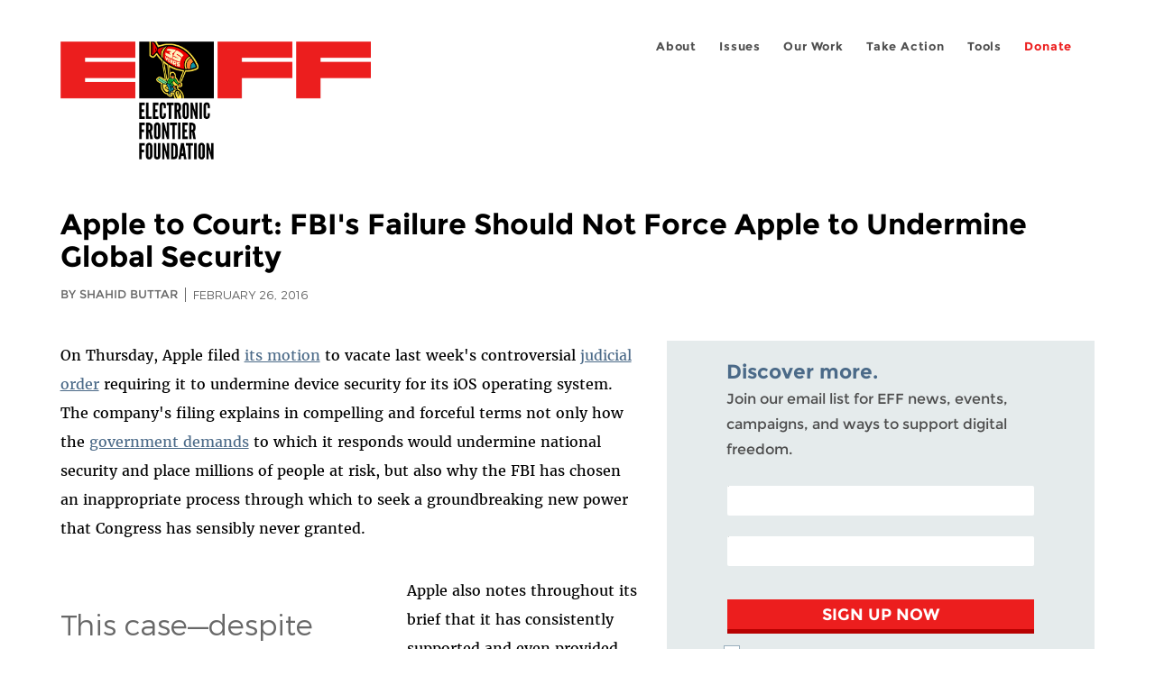

--- FILE ---
content_type: text/html; charset=utf-8
request_url: https://www.eff.org/deeplinks/2016/02/apple-court-dont-let-fbi-failure-undermine-global-security
body_size: 13521
content:
<!DOCTYPE html>
  <!--[if IEMobile 7]><html class="no-js ie iem7" lang="en" dir="ltr"><![endif]-->
  <!--[if lte IE 6]><html class="no-js ie lt-ie9 lt-ie8 lt-ie7" lang="en" dir="ltr"><![endif]-->
  <!--[if (IE 7)&(!IEMobile)]><html class="no-js ie lt-ie9 lt-ie8" lang="en" dir="ltr"><![endif]-->
  <!--[if IE 8]><html class="no-js ie lt-ie9" lang="en" dir="ltr"><![endif]-->
  <!--[if (gte IE 9)|(gt IEMobile 7)]><html class="no-js ie" lang="en" dir="ltr" prefix="fb: http://ogp.me/ns/fb# og: http://ogp.me/ns#"><![endif]-->
  <!--[if !IE]><!--><html class="no-js" lang="en" dir="ltr" prefix="fb: http://ogp.me/ns/fb# og: http://ogp.me/ns#"><!--<![endif]-->
<head>
  <meta charset="utf-8" />
<meta name="author" content="Shahid Buttar" />
<link href="https://www.eff.org/deeplinks/2016/02/apple-court-dont-let-fbi-failure-undermine-global-security" rel="alternate" hreflang="en" />
<link rel="shortcut icon" href="https://www.eff.org/sites/all/themes/frontier/favicon.ico" type="image/vnd.microsoft.icon" />
<link rel="profile" href="http://www.w3.org/1999/xhtml/vocab" />
<meta name="HandheldFriendly" content="true" />
<meta name="MobileOptimized" content="width" />
<meta http-equiv="cleartype" content="on" />
<link rel="apple-touch-icon-precomposed" href="https://www.eff.org/sites/all/themes/phoenix/apple-touch-icon-precomposed-114x114.png" sizes="114x114" />
<link rel="apple-touch-icon" href="https://www.eff.org/sites/all/themes/phoenix/apple-touch-icon.png" />
<link rel="apple-touch-icon-precomposed" href="https://www.eff.org/sites/all/themes/phoenix/apple-touch-icon-precomposed.png" />
<meta name="description" content="On Thursday, Apple filed its motion to vacate last week&#039;s controversial judicial order requiring it to undermine device security for its iOS operating system. The company&#039;s filing explains in compelling and forceful terms not only how the government demands to which it responds would undermine..." />
<meta name="viewport" content="width=device-width" />
<link rel="canonical" href="https://www.eff.org/deeplinks/2016/02/apple-court-dont-let-fbi-failure-undermine-global-security" />
<meta name="generator" content="Drupal 7 (http://drupal.org)" />
<link rel="shortlink" href="https://www.eff.org/node/90570" />
<meta property="og:site_name" content="Electronic Frontier Foundation" />
<meta property="og:type" content="article" />
<meta property="og:title" content="Apple to Court: FBI&#039;s Failure Should Not Force Apple to Undermine Global Security" />
<meta property="og:url" content="https://www.eff.org/deeplinks/2016/02/apple-court-dont-let-fbi-failure-undermine-global-security" />
<meta property="og:description" content="On Thursday, Apple filed its motion to vacate last week&#039;s controversial judicial order requiring it to undermine device security for its iOS operating system. The company&#039;s filing explains in compelling and forceful terms not only how the government demands to which it responds would undermine..." />
<meta property="og:updated_time" content="2017-06-14T07:05:43-07:00" />
<meta property="og:image" content="https://www.eff.org/files/issues/icon-2019-privacy.png" />
<meta property="og:image:url" content="https://www.eff.org/files/issues/icon-2019-privacy.png" />
<meta property="og:image:secure_url" content="https://www.eff.org/files/issues/icon-2019-privacy.png" />
<meta property="og:image:type" content="image/png" />
<meta property="og:image:width" content="1200" />
<meta name="twitter:card" content="summary_large_image" />
<meta property="og:image:height" content="600" />
<meta name="twitter:site" content="@eff" />
<meta name="twitter:title" content="Apple to Court: FBI&#039;s Failure Should Not Force Apple to Undermine" />
<meta name="twitter:description" content="On Thursday, Apple filed its motion to vacate last week&#039;s controversial judicial order requiring it to undermine device security for its iOS operating system. The company&#039;s filing explains in" />
<meta name="twitter:image" content="https://www.eff.org/files/issues/icon-2019-privacy.png" />
<meta name="twitter:image:width" content="1200" />
<meta name="twitter:image:height" content="600" />
<meta property="article:publisher" content="https://www.facebook.com/eff" />
<meta property="article:published_time" content="2016-02-26T06:45:54-08:00" />
<meta property="article:modified_time" content="2017-06-14T07:05:43-07:00" />
<meta itemprop="name" content="Apple to Court: FBI&#039;s Failure Should Not Force Apple to Undermine Global Security" />
<link rel="publisher" href="https://www.eff.org/" />
<meta itemprop="description" content="On Thursday, Apple filed its motion to vacate last week&#039;s controversial judicial order requiring it to undermine device security for its iOS operating system. The company&#039;s filing explains in compelling and forceful terms not only how the government demands to which it responds would undermine..." />
<meta itemprop="image" content="https://www.eff.org/files/issues/icon-2019-privacy.png" />
  <title>Apple to Court: FBI's Failure Should Not Force Apple to Undermine Global Security | Electronic Frontier Foundation</title>
  <link type="text/css" rel="stylesheet" href="https://www.eff.org/files/css/css_ys5BgHL2TNyP6_lBf6AQ-QeeC9qTVIuIwGCz7AJJrJA.css" media="all" />
<link type="text/css" rel="stylesheet" href="https://www.eff.org/files/css/css_V3McJKq84FPXUFuViKaKZOcc8gTSkV2_ZXfIfELkuN4.css" media="all" />
<link type="text/css" rel="stylesheet" href="https://www.eff.org/files/css/css_kfXT8fL-c5E_QEO-LhU1d_l-l9go4nrJP9_oScaLr1Y.css" media="all" />
  <script>/**
 * @licstart The following is the entire license notice for the JavaScript
 * code in this page.
 *
 * Copyright (C) 2026  Electronic Frontier Foundation.
 *
 * The JavaScript code in this page is free software: you can redistribute
 * it and/or modify it under the terms of the GNU General Public License
 * (GNU GPL) as published by the Free Software Foundation, either version 3
 * of the License, or (at your option) any later version.  The code is
 * distributed WITHOUT ANY WARRANTY; without even the implied warranty of
 * MERCHANTABILITY or FITNESS FOR A PARTICULAR PURPOSE.  See the GNU GPL
 * for more details.
 *
 * As additional permission under GNU GPL version 3 section 7, you may
 * distribute non-source (e.g., minimized or compacted) forms of that code
 * without the copy of the GNU GPL normally required by section 4, provided
 * you include this license notice and a URL through which recipients can
 * access the Corresponding Source.
 *
 * @licend The above is the entire license notice for the JavaScript code
 * in this page.
 */
</script>
<script src="https://www.eff.org/files/js/js_qd8BaywA4mj4edyGLb52Px4-BwFqScI7dgPymNmaueA.js"></script>
<script src="https://www.eff.org/files/js/js_x2A4oj9_rCj5CWR_dGMHrobZW14ZVI9ruZKCDG7yyfM.js"></script>
<script src="https://www.eff.org/files/js/js_JnnBhcU_450W0hhr3R7PfHUC5xfoYmomQmnxDctMkS0.js"></script>
<script src="https://www.eff.org/files/js/js_g7t6BFiX3T9qjjMlQee69jfHL0muKHZPePq_j6OMDUA.js"></script>
<script src="https://www.eff.org/files/js/js_md9Q2Jg7iRdKo7Pq1Q7w1ueSSXHtr0mwNXdcBC7uaHU.js"></script>
<script>jQuery.extend(Drupal.settings, {"basePath":"\/","pathPrefix":"","setHasJsCookie":0,"lightbox2":{"rtl":"0","file_path":"\/(\\w\\w\/)public:\/","default_image":"\/sites\/all\/modules\/contrib\/lightbox2\/images\/brokenimage.jpg","border_size":10,"font_color":"000","box_color":"fff","top_position":"","overlay_opacity":"0.8","overlay_color":"000","disable_close_click":1,"resize_sequence":0,"resize_speed":10,"fade_in_speed":300,"slide_down_speed":10,"use_alt_layout":1,"disable_resize":0,"disable_zoom":1,"force_show_nav":0,"show_caption":1,"loop_items":1,"node_link_text":"","node_link_target":0,"image_count":"","video_count":"","page_count":"","lite_press_x_close":"press \u003Ca href=\u0022#\u0022 onclick=\u0022hideLightbox(); return FALSE;\u0022\u003E\u003Ckbd\u003Ex\u003C\/kbd\u003E\u003C\/a\u003E to close","download_link_text":"","enable_login":false,"enable_contact":false,"keys_close":"c x 27","keys_previous":"p 37","keys_next":"n 39","keys_zoom":"z","keys_play_pause":"32","display_image_size":"original","image_node_sizes":"()","trigger_lightbox_classes":"","trigger_lightbox_group_classes":"","trigger_slideshow_classes":"","trigger_lightframe_classes":"","trigger_lightframe_group_classes":"","custom_class_handler":0,"custom_trigger_classes":"","disable_for_gallery_lists":true,"disable_for_acidfree_gallery_lists":true,"enable_acidfree_videos":true,"slideshow_interval":5000,"slideshow_automatic_start":true,"slideshow_automatic_exit":true,"show_play_pause":true,"pause_on_next_click":false,"pause_on_previous_click":true,"loop_slides":false,"iframe_width":600,"iframe_height":400,"iframe_border":1,"enable_video":0,"useragent":"Mozilla\/5.0 (Macintosh; Intel Mac OS X 10_15_7) AppleWebKit\/537.36 (KHTML, like Gecko) Chrome\/131.0.0.0 Safari\/537.36; ClaudeBot\/1.0; +claudebot@anthropic.com)"},"responsive_menus":[{"selectors":"#header-sls-menu","container":"body","trigger_txt":"\u003Cspan class=\u0022mean-burger\u0022 \/\u003E\u003Cspan class=\u0022mean-burger\u0022 \/\u003E\u003Cspan class=\u0022mean-burger\u0022 \/\u003E","close_txt":"X","close_size":"18px","position":"right","media_size":"480","show_children":"1","expand_children":"0","expand_txt":"+","contract_txt":"-","remove_attrs":"1","responsive_menus_style":"mean_menu"}],"urlIsAjaxTrusted":{"\/search\/site":true},"piwikNoscript":{"image":"\u003Cimg style=\u0022position: absolute\u0022 src=\u0022https:\/\/anon-stats.eff.org\/js\/?idsite=1\u0026amp;rec=1\u0026amp;url=https%3A\/\/www.eff.org\/deeplinks\/2016\/02\/apple-court-dont-let-fbi-failure-undermine-global-security\u0026amp;action_name=\u0026amp;urlref=\u0026amp;dimension2=blog\u0026amp;dimension3=90570\u0026amp;cvar=%7B%221%22%3A%5B%22author%22%2C%22650%22%5D%7D\u0022 width=\u00220\u0022 height=\u00220\u0022 alt=\u0022\u0022 \/\u003E"}});</script>
</head>
<body class="html not-front not-logged-in page-node page-node- page-node-90570 node-type-blog long-read-share-links  i18n-en section-deeplinks no-secondary-nav right-sidebar">
  <a href="#main-content" class="element-invisible element-focusable">Skip to main content</a>
    
<div id="mobile-nav" class="navigation">
  <div>
    <div class="panel-pane pane-main-nav-menu">
            <ul class="menu"><li class=""><a href="/about">About</a><ul class="menu"><li class="first leaf"><a href="/about/contact">Contact</a></li>
<li class="leaf"><a href="/press/contact">Press</a></li>
<li class="leaf"><a href="/about/staff" title="Details and contact information for the EFF&#039;s staff">People</a></li>
<li class="leaf"><a href="/about/opportunities">Opportunities</a></li>
<li class="last leaf"><a href="/35" title="">EFF&#039;s 35th Anniversary</a></li>
</ul></li>
<li class=""><a href="/work">Issues</a><ul class="menu"><li class="first leaf"><a href="/issues/free-speech">Free Speech</a></li>
<li class="leaf"><a href="/issues/privacy">Privacy</a></li>
<li class="leaf"><a href="/issues/innovation">Creativity and Innovation</a></li>
<li class="leaf"><a href="/issues/transparency">Transparency</a></li>
<li class="leaf"><a href="/issues/international">International</a></li>
<li class="last leaf"><a href="/issues/security">Security</a></li>
</ul></li>
<li class=""><a href="/updates">Our Work</a><ul class="menu"><li class="first leaf"><a href="/deeplinks">Deeplinks Blog</a></li>
<li class="leaf"><a href="/updates?type=press_release">Press Releases</a></li>
<li class="leaf"><a href="https://www.eff.org/events/list?type=event&amp;type=event" title="">Events</a></li>
<li class="leaf"><a href="/pages/legal-cases" title="">Legal Cases</a></li>
<li class="leaf"><a href="/updates?type=whitepaper">Whitepapers</a></li>
<li class="leaf"><a href="https://www.eff.org/how-to-fix-the-internet-podcast" title="">Podcast</a></li>
<li class="last leaf"><a href="https://www.eff.org/about/annual-reports-and-financials" title="">Annual Reports</a></li>
</ul></li>
<li class=""><a href="https://act.eff.org/">Take Action</a><ul class="menu"><li class="first leaf"><a href="https://act.eff.org/">Action Center</a></li>
<li class="leaf"><a href="https://efa.eff.org" title="">Electronic Frontier Alliance</a></li>
<li class="last leaf"><a href="/about/opportunities/volunteer">Volunteer</a></li>
</ul></li>
<li class=""><a href="/pages/tools">Tools</a><ul class="menu"><li class="first leaf"><a href="https://www.eff.org/pages/privacy-badger" title="">Privacy Badger</a></li>
<li class="leaf"><a href="https://www.eff.org/pages/surveillance-self-defense" title="">Surveillance Self-Defense</a></li>
<li class="leaf"><a href="https://www.eff.org/pages/certbot" title="">Certbot</a></li>
<li class="leaf"><a href="https://www.eff.org/pages/atlas-surveillance" title="">Atlas of Surveillance</a></li>
<li class="leaf"><a href="https://www.eff.org/pages/cover-your-tracks" title="">Cover Your Tracks</a></li>
<li class="leaf"><a href="https://sls.eff.org/" title="">Street Level Surveillance</a></li>
<li class="last leaf"><a href="/pages/apkeep" title="">apkeep</a></li>
</ul></li>
<li class=""><a href="https://supporters.eff.org/donate/join-eff-today" title="Donate to EFF">Donate</a><ul class="menu"><li class="first leaf"><a href="https://supporters.eff.org/donate/join-eff-today">Donate to EFF</a></li>
<li class="leaf"><a href="/givingsociety" title="">Giving Societies</a></li>
<li class="leaf"><a href="https://shop.eff.org">Shop</a></li>
<li class="leaf"><a href="https://www.eff.org/thanks#organizational_members" title="">Sponsorships</a></li>
<li class="leaf"><a href="https://www.eff.org/pages/other-ways-give-and-donor-support" title="">Other Ways to Give</a></li>
<li class="last leaf"><a href="/pages/membership-faq" title="Frequently Asked Questions and other information about EFF Memberships.">Membership FAQ</a></li>
</ul></li>
<li class=""><a href="https://supporters.eff.org/donate/site-m--h" title="Donate to EFF">Donate</a><ul class="menu"><li class="first leaf"><a href="https://supporters.eff.org/donate/site-m--h">Donate to EFF</a></li>
<li class="leaf"><a href="https://shop.eff.org" title="">Shop</a></li>
<li class="last leaf"><a href="https://www.eff.org/pages/other-ways-give-and-donor-support" title="">Other Ways to Give</a></li>
</ul></li>
</ul>    </div>
  </div>
  <hr/>
  <div id="mobile-signup">
    Email updates on news, actions,<br/>
    and events in your area.
  </div>
  <div id="mobile-signup-button">
    <a  href="https://eff.org/signup">Join EFF Lists</a>
  </div>
  <div id="mobile-footer-bottom">
    <div class="panel-pane pane-block pane-menu-menu-footer-bottom">
            <ul class="menu"><li class="first leaf"><a href="/copyright">Copyright (CC BY)</a></li>
<li class="leaf"><a href="/pages/trademark-and-brand-usage-policy" title="Trademark and Brand Usage Policy">Trademark</a></li>
<li class="leaf"><a href="/policy">Privacy Policy</a></li>
<li class="last leaf"><a href="/thanks">Thanks</a></li>
</ul>    </div>
  </div>
</div>

<div id="masthead-mobile-wrapper">
  <div id="masthead-mobile">
    <div class="branding">
      <div class="panel-pane pane-page-site-name">
            <a href="/">Electronic Frontier Foundation</a>    </div>
    </div>

    <div class="hamburger"></div>

    <div class="donate">
      <a href="https://supporters.eff.org/donate/site-m--m">Donate</a>
    </div>
  </div>
</div>

<div id="site_banner">
  </div>

<header id="header">
  <div id="page">
    <div id="masthead-wrapper">
      <div id="masthead">
        <div class="branding">
          <div class="panel-pane pane-page-site-name">
            <a href="/">Electronic Frontier Foundation</a>    </div>
        </div>
        <div id="main-menu-nav" class="navigation">
          <div>
            <div class="panel-pane pane-main-nav-menu">
            <ul class="menu"><li class=""><a href="/about">About</a><ul class="menu"><li class="first leaf"><a href="/about/contact">Contact</a></li>
<li class="leaf"><a href="/press/contact">Press</a></li>
<li class="leaf"><a href="/about/staff" title="Details and contact information for the EFF&#039;s staff">People</a></li>
<li class="leaf"><a href="/about/opportunities">Opportunities</a></li>
<li class="last leaf"><a href="/35" title="">EFF&#039;s 35th Anniversary</a></li>
</ul></li>
<li class=""><a href="/work">Issues</a><ul class="menu"><li class="first leaf"><a href="/issues/free-speech">Free Speech</a></li>
<li class="leaf"><a href="/issues/privacy">Privacy</a></li>
<li class="leaf"><a href="/issues/innovation">Creativity and Innovation</a></li>
<li class="leaf"><a href="/issues/transparency">Transparency</a></li>
<li class="leaf"><a href="/issues/international">International</a></li>
<li class="last leaf"><a href="/issues/security">Security</a></li>
</ul></li>
<li class=""><a href="/updates">Our Work</a><ul class="menu"><li class="first leaf"><a href="/deeplinks">Deeplinks Blog</a></li>
<li class="leaf"><a href="/updates?type=press_release">Press Releases</a></li>
<li class="leaf"><a href="https://www.eff.org/events/list?type=event&amp;type=event" title="">Events</a></li>
<li class="leaf"><a href="/pages/legal-cases" title="">Legal Cases</a></li>
<li class="leaf"><a href="/updates?type=whitepaper">Whitepapers</a></li>
<li class="leaf"><a href="https://www.eff.org/how-to-fix-the-internet-podcast" title="">Podcast</a></li>
<li class="last leaf"><a href="https://www.eff.org/about/annual-reports-and-financials" title="">Annual Reports</a></li>
</ul></li>
<li class=""><a href="https://act.eff.org/">Take Action</a><ul class="menu"><li class="first leaf"><a href="https://act.eff.org/">Action Center</a></li>
<li class="leaf"><a href="https://efa.eff.org" title="">Electronic Frontier Alliance</a></li>
<li class="last leaf"><a href="/about/opportunities/volunteer">Volunteer</a></li>
</ul></li>
<li class=""><a href="/pages/tools">Tools</a><ul class="menu"><li class="first leaf"><a href="https://www.eff.org/pages/privacy-badger" title="">Privacy Badger</a></li>
<li class="leaf"><a href="https://www.eff.org/pages/surveillance-self-defense" title="">Surveillance Self-Defense</a></li>
<li class="leaf"><a href="https://www.eff.org/pages/certbot" title="">Certbot</a></li>
<li class="leaf"><a href="https://www.eff.org/pages/atlas-surveillance" title="">Atlas of Surveillance</a></li>
<li class="leaf"><a href="https://www.eff.org/pages/cover-your-tracks" title="">Cover Your Tracks</a></li>
<li class="leaf"><a href="https://sls.eff.org/" title="">Street Level Surveillance</a></li>
<li class="last leaf"><a href="/pages/apkeep" title="">apkeep</a></li>
</ul></li>
<li class=""><a href="https://supporters.eff.org/donate/join-eff-today" title="Donate to EFF">Donate</a><ul class="menu"><li class="first leaf"><a href="https://supporters.eff.org/donate/join-eff-today">Donate to EFF</a></li>
<li class="leaf"><a href="/givingsociety" title="">Giving Societies</a></li>
<li class="leaf"><a href="https://shop.eff.org">Shop</a></li>
<li class="leaf"><a href="https://www.eff.org/thanks#organizational_members" title="">Sponsorships</a></li>
<li class="leaf"><a href="https://www.eff.org/pages/other-ways-give-and-donor-support" title="">Other Ways to Give</a></li>
<li class="last leaf"><a href="/pages/membership-faq" title="Frequently Asked Questions and other information about EFF Memberships.">Membership FAQ</a></li>
</ul></li>
<li class=""><a href="https://supporters.eff.org/donate/site-m--h" title="Donate to EFF">Donate</a><ul class="menu"><li class="first leaf"><a href="https://supporters.eff.org/donate/site-m--h">Donate to EFF</a></li>
<li class="leaf"><a href="https://shop.eff.org" title="">Shop</a></li>
<li class="last leaf"><a href="https://www.eff.org/pages/other-ways-give-and-donor-support" title="">Other Ways to Give</a></li>
</ul></li>
</ul>    </div>
          </div>
          <div id="search-box">
                      </div>
        </div>
      </div>
    </div>
  </div>
</header>

<noscript>
  <div class="primary-nav-nojs">
  </div>
</noscript>

<!-- See if there's anything above the banner -->
  <div class="above-banner">
    <div class="panel-pane pane-page-title">
            <h1>Apple to Court: FBI&#039;s Failure Should Not Force Apple to Undermine Global Security</h1>
    </div>
<div class="panel-pane pane-eff-content-type">
            DEEPLINKS BLOG    </div>
<div class="panel-pane pane-eff-author">
            <div class="byline">By Shahid Buttar</div><div class="date">February 26, 2016</div>    </div>
  </div>

<!-- See if there's anything in the banner -->
  <div class="banner-wrapper">
    <div class="panel-pane pane-banner">
            <div></div>    </div>
  </div>

  <div id="main-content">
    <div id="breadcrumb">
          </div>

          <div class="main-column">
            <div class="panel-pane pane-page-title">
            <h1>Apple to Court: FBI&#039;s Failure Should Not Force Apple to Undermine Global Security</h1>
    </div>
<div class="panel-pane pane-page-content">
            
<div class="long-read">
    <div class="onecol column content-wrapper">
      <div class="panel-pane pane-eff-share-blog mobile">
            <div class="share-links">
  <strong>Share It</strong>
  
  <a class="share-mastodon" href="https://mastodonshare.com/?text&url=https://www.eff.org/deeplinks/2016/02/apple-court-dont-let-fbi-failure-undermine-global-security" target="_blank" ><span class="element-invisible">Share on Mastodon</span><i></i></a>
  <a class="share-twitter" href="https://twitter.com/intent/tweet?text=Apple%20to%20Court%3A%20FBI%27s%20Failure%20Should%20Not%20Force%20Apple%20to%20Undermine%20Global%20Security&amp;url=https%3A//www.eff.org/deeplinks/2016/02/apple-court-dont-let-fbi-failure-undermine-global-security&amp;via=eff&amp;related=eff" target="_blank" title="Share on Twitter"><span class="element-invisible">Share on Twitter</span><i></i></a>
  <a class="share-facebook" href="https://www.facebook.com/share.php?u=https%3A//www.eff.org/deeplinks/2016/02/apple-court-dont-let-fbi-failure-undermine-global-security&amp;title=Apple%20to%20Court%3A%20FBI%27s%20Failure%20Should%20Not%20Force%20Apple%20to%20Undermine%20Global%20Security" target="_blank" title="Share on Facebook"><span class="element-invisible">Share on Facebook</span><i></i></a>
  <a class="share-clipboard disabled" href="https://www.eff.org/deeplinks/2016/02/apple-court-dont-let-fbi-failure-undermine-global-security" title="Copy to clipboard"><span class="element-invisible">Copy link</span><i></i></a>
  <div style="clear: both"></div>
</div>    </div>
    </div>

    <div class="onecol column content-banner">
          </div>

    <div class="onecol column content-wrapper">
      <div class="column main-content">
        <div class="panel-pane pane-entity-view pane-node">
            <article role="article" class="node node--blog node--promoted node--full node--blog--full">
  
  
  <div class="node__content">
    <div class="eff-translation-links"></div><div class="field field--name-body field--type-text-with-summary field--label-hidden"><div class="field__items"><div class="field__item even"><p>On Thursday, Apple filed <a href="https://cryptome.org/2016/02/usg-apple-016.pdf">its motion</a> to vacate last week's controversial <a href="https://www.documentcloud.org/documents/2714001-SB-Shooter-Order-Compelling-Apple-Asst-iPhone.html">judicial order</a> requiring it to undermine device security for its iOS operating system. The company's filing explains in compelling and forceful terms not only how the <a href="https://www.eff.org/deeplinks/2016/02/apple-americans-and-security-vs-fbi">government demands</a> to which it responds would undermine national security and place millions of people at risk, but also why the FBI has chosen an inappropriate process through which to seek a groundbreaking new power that Congress has sensibly never granted.&#13;</p>
<p class="pull-quote">This case—despite government assurances to the contrary—would set a precedent and open a floodgate to similar orders.</p>
<p>Apple also notes throughout its brief that it has consistently supported and even provided resources to assist the FBI's investigation. According to the brief, the company would have provided alternative ways to reach the data on the phone at issue had the FBI not <a href="https://www.washingtonpost.com/world/national-security/fbi-asked-san-bernardino-to-reset-the-password-for-shooters-phone-backup/2016/02/20/21fe9684-d800-11e5-be55-2cc3c1e4b76b_story.html">botched the investigation</a> first by instructing local officials to reset the phone’s iCloud password.&#13;</p>
<p>Several themes recur throughout Apple's motion.&#13;</p>
<p>The first is that this case—despite government assurances to the contrary—would set a precedent and <a href="https://www.eff.org/deeplinks/2016/02/apple-americans-and-security-vs-fbi">open a floodgate</a> to similar orders. Apple notes that state and local officials in multiple cities have <a href="http://www.newsweek.com/apple-encryption-crime-428565">already contradicted</a> FBI assurances by publicly declaring their interest in leveraging the potential precedent this investigation would establish to crack hundreds of phones used in alleged crimes unrelated to terrorism.&#13;</p>
<p>Another recurring principle is that encryption keeps us safe, whereas forcing device manufacturers to introduce vulnerabilities undermines security for everyone. While we have often disagreed with him in the past, former NSA and CIA Director <a href="http://www.cbsnews.com/news/michael-hayden-former-director-fbi-nsa-fbi-apple-san-bernardino-2016-race-new-book/">Michael Hayden was right</a> when he said earlier this week that:&#13;</p>
<blockquote><p>[M]y judgment in this particular case is that universal backdoors—although it may facilitate American law enforcement for very good purposes—on balance, on balance, actually are an overall negative for American security, not just for American privacy.</p>
</blockquote>
<p>Apple is far from alone in recognizing the value of encryption in protecting security, privacy, and by extension, freedom of expression for people whose speech might otherwise be chilled. Last year, the UN’s Special Rapporteur for freedom of expression released <a href="https://firstlook.org/theintercept/2015/05/28/u-n-report-asserts-encryption-human-right-digital-age/">a report</a> recommending that states embrace strong encryption and refrain from seeking to mandate backdoors, <a href="https://theintercept.com/2015/05/28/united-nations-encryption-anonymity-surveillance/">explaining</a> that:&#13;</p>
<blockquote><p>[D]iscussions of encryption and anonymity have all too often focused only on their potential use for criminal purposes in times of terrorism. But emergency situations do not relieve States of the obligation to ensure respect for international human rights law….&#13;</p>
<p>States should not restrict encryption and anonymity, which facilitate and often enable the rights to freedom of opinion and expression…. States should avoid all measures that weaken the security that individuals may enjoy online, such as backdoors, weak encryption standards and key escrows.</p>
</blockquote>
<p>Apple also argues that neither the All Writs Act nor other laws, including the Communications Assistance for Law Enforcement Act ("CALEA"), authorize the government to require companies like Apple to engineer new decryption tools. In fact, Congress intentionally stopped short of conveying such authority when legislating CALEA, and the government has declined to seek reforms to expand it since then.&#13;</p>
<p>Finally, the FBI's role in this controversy is worth noting. It downplayed the significant <a href="https://www.eff.org/deeplinks/2016/02/technical-perspective-apple-iphone-case">implications of its demands</a> and has made disingenuous statements about the one-off nature of this case. Director Comey has said repeatedly that he welcomes <a href="https://www.eff.org/deeplinks/2014/10/eff-response-fbi-director-comeys-speech-encryption">a public debate</a> about encryption, but meanwhile the FBI effectively sought to circumvent the legislative process through an <em>ex parte</em> judicial order that would authorize dangerous and unprecedented powers.&#13;</p>
<p>We’re excited to see the American people <a href="http://www.reuters.com/article/us-apple-encryption-poll-idUSKCN0VX159">increasingly supporting</a> privacy and security in the face of the government’s dangerous demands, and we’re glad so many everyday users recognize their interests in this debate.&#13;</p>
<p>Many have <a href="https://www.eff.org/deeplinks/2016/02/bay-area-rallies-against-fbi-threats-privacy-and-security">taken action</a> to support privacy and security and expressed gratitude for Apple’s choice to defend those principles in its resistance to the FBI’s short-sighted power grab. &#13;</p>
<p>Continuing media attention to this controversy will focus observers, including legislators, on these issues. During this window of widespread interest, engagement by their constituents can play a crucial role in helping them better understand the technology in question and the values at stake.</p>

</div></div></div>  </div>

          </article>
    </div>
<div class="panel-pane pane-entity-field pane-node-field-issue">
          <h2 class="pane-title">Related Issues</h2>
        <div class="field field--name-field-issue field--type-taxonomy-term-reference field--label-hidden"><div class="field__items"><div class="field__item even"><a href="/issues/privacy">Privacy</a></div><div class="field__item odd"><a href="/encrypt-the-web">Encrypting the Web</a></div><div class="field__item even"><a href="/issues/security">Security</a></div><div class="field__item odd"><a href="/issues/government-hacking-digital-security">Government Hacking and Subversion of Digital Security</a></div></div></div>    </div>
<div class="panel-pane pane-entity-field pane-node-field-related-cases">
          <h2 class="pane-title">Related Cases</h2>
        <div class="field field--name-field-related-cases field--type-node-reference field--label-hidden"><div class="field__items"><div class="field__item even"><a href="/cases/apple-challenges-fbi-all-writs-act-order">Apple Challenges FBI: All Writs Act Order (CA)</a></div></div></div>    </div>
<div class="panel-pane pane-eff-share-blog mobile">
            <div class="share-links">
  <strong>Share It</strong>
  
  <a class="share-mastodon" href="https://mastodonshare.com/?text&url=https://www.eff.org/deeplinks/2016/02/apple-court-dont-let-fbi-failure-undermine-global-security" target="_blank" ><span class="element-invisible">Share on Mastodon</span><i></i></a>
  <a class="share-twitter" href="https://twitter.com/intent/tweet?text=Apple%20to%20Court%3A%20FBI%27s%20Failure%20Should%20Not%20Force%20Apple%20to%20Undermine%20Global%20Security&amp;url=https%3A//www.eff.org/deeplinks/2016/02/apple-court-dont-let-fbi-failure-undermine-global-security&amp;via=eff&amp;related=eff" target="_blank" title="Share on Twitter"><span class="element-invisible">Share on Twitter</span><i></i></a>
  <a class="share-facebook" href="https://www.facebook.com/share.php?u=https%3A//www.eff.org/deeplinks/2016/02/apple-court-dont-let-fbi-failure-undermine-global-security&amp;title=Apple%20to%20Court%3A%20FBI%27s%20Failure%20Should%20Not%20Force%20Apple%20to%20Undermine%20Global%20Security" target="_blank" title="Share on Facebook"><span class="element-invisible">Share on Facebook</span><i></i></a>
  <a class="share-clipboard disabled" href="https://www.eff.org/deeplinks/2016/02/apple-court-dont-let-fbi-failure-undermine-global-security" title="Copy to clipboard"><span class="element-invisible">Copy link</span><i></i></a>
  <div style="clear: both"></div>
</div>    </div>
<div class="panel-pane pane-custom pane-1">
            <div data-form-id="6e937ff0-816d-f011-bec2-00224804004a" data-form-api-url="https://public-usa.mkt.dynamics.com/api/v1.0/orgs/94400758-7964-ef11-a66d-6045bd003934/landingpageforms" data-cached-form-url="https://assets-usa.mkt.dynamics.com/94400758-7964-ef11-a66d-6045bd003934/digitalassets/forms/6e937ff0-816d-f011-bec2-00224804004a"></div>
        <script src="https://cxppusa1formui01cdnsa01-endpoint.azureedge.net/usa/FormLoader/FormLoader.bundle.js"></script>

    </div>
<div class="panel-pane pane-views-panes pane-blog-related-content-panel-pane-1">
          <h2 class="pane-title">Related Updates</h2>
        <div class="view view-blog-related-content view-id-blog_related_content view-display-id-panel_pane_1 teaser-feed view-dom-id-1d1e9e14c8b0e27bd155c212434aa8da">
        
  
  
      <div class="view-content">
        <div class="views-row views-row-1 views-row-odd views-row-first">
    <article role="article" class="node node--blog node--promoted node-teaser node--teaser node--blog--teaser">
      <header>
      <div class="field field--name-field-banner-graphic field--type-image field--label-hidden"><div class="field__items"><div class="field__item even"><div class="teaser-thumbnail"><a href="/deeplinks/2026/01/report-ice-using-palantir-tool-feeds-medicaid-data"><img src="https://www.eff.org/files/styles/teaser/public/banner_library/surveillance-og-2.png?itok=_V3iL90-" width="500" height="250" alt="A cityscape with surveillance" /></a></div></div></div></div><div class="node-content-type-byline blog"><a href="/updates?type=blog">Deeplinks Blog</a>
<span class="node-author"> by <a href="/about/staff/josh-richman-0">Josh Richman</a></span>
<span class="node-date"> | January 15, 2026</span>
</div>              <h3 class="node__title"><a href="/deeplinks/2026/01/report-ice-using-palantir-tool-feeds-medicaid-data" rel="bookmark">Report: ICE Using Palantir Tool That Feeds On Medicaid Data </a></h3>
            
    </header>
  
  
  <div class="node__content">
    <div class="eff-translation-links"></div><div class="field field--name-body field--type-text-with-summary field--label-hidden"><div class="field__items"><div class="field__item even">ICE is using a Palantir tool that uses Medicaid and other government data to stalk people for arrest. This is exactly the kind of data privacy abuse that EFF has been warning about.</div></div></div>  </div>

          </article>
  </div>
  <div class="views-row views-row-2 views-row-even">
    <article role="article" class="node node--blog node--promoted node-teaser node--teaser node--blog--teaser">
      <header>
      <div class="field field--name-field-banner-graphic field--type-image field--label-hidden"><div class="field__items"><div class="field__item even"><div class="teaser-thumbnail"><a href="/deeplinks/2025/12/effs-investigations-expose-flock-safetys-surveillance-abuses-2025-review"><img src="https://www.eff.org/files/styles/teaser/public/banner_library/yearinreview_1200x600px_banner_2025.jpg?itok=1K-kqXYa" width="500" height="250" alt="Bullhorn with &quot;2025 Year in Review&quot; coming out of it in bold letters" /></a></div></div></div></div><div class="node-content-type-byline blog"><a href="/updates?type=blog">Deeplinks Blog</a>
<span class="node-author"> by <a href="/about/staff/sarah-hamid">Sarah Hamid</a></span>
<span class="node-date"> | December 30, 2025</span>
</div>              <h3 class="node__title"><a href="/deeplinks/2025/12/effs-investigations-expose-flock-safetys-surveillance-abuses-2025-review" rel="bookmark">EFF&#039;s Investigations Expose Flock Safety&#039;s Surveillance Abuses: 2025 in Review</a></h3>
            
    </header>
  
  
  <div class="node__content">
    <div class="eff-translation-links"></div><div class="field field--name-body field--type-text-with-summary field--label-hidden"><div class="field__items"><div class="field__item even"><p>Throughout 2025, EFF conducted groundbreaking investigations into Flock Safety's <a href="https://sls.eff.org/technologies/automated-license-plate-readers-alprs">automated license plate reader (ALPR) network</a>, revealing a system designed to enable mass surveillance and susceptible to grave abuses. Our research sparked state and federal investigations, drove landmark litigation, and exposed dangerous expansion into always-listening voice detection technology. We documented...</p></div></div></div>  </div>

          </article>
  </div>
  <div class="views-row views-row-3 views-row-odd">
    <article role="article" class="node node--blog node--promoted node-teaser node--teaser node--blog--teaser">
      <header>
      <div class="field field--name-field-banner-graphic field--type-image field--label-hidden"><div class="field__items"><div class="field__item even"><div class="teaser-thumbnail"><a href="/deeplinks/2025/12/effector-audio-speaks-our-rights-2025-year-review"><img src="https://www.eff.org/files/styles/teaser/public/banner_library/yearinreview_1200x600px_banner_2025.jpg?itok=1K-kqXYa" width="500" height="250" alt="Bullhorn with &quot;2025 Year in Review&quot; coming out of it in bold letters" /></a></div></div></div></div><div class="node-content-type-byline blog"><a href="/updates?type=blog">Deeplinks Blog</a>
<span class="node-author"> by <a href="/about/staff/hudson-hongo">Hudson Hongo</a></span>
<span class="node-date"> | December 28, 2025</span>
</div>              <h3 class="node__title"><a href="/deeplinks/2025/12/effector-audio-speaks-our-rights-2025-year-review" rel="bookmark">EFFector Audio Speaks Up for Our Rights: 2025 Year in Review</a></h3>
            
    </header>
  
  
  <div class="node__content">
    <div class="eff-translation-links"></div><div class="field field--name-body field--type-text-with-summary field--label-hidden"><div class="field__items"><div class="field__item even">EFFector's audio companion features exclusive interviews where EFF's lawyers, activists, and technologists dig deeper into the biggest stories in privacy, free speech, and innovation. Here are some of the best interviews from EFFector Audio in 2025.</div></div></div>  </div>

          </article>
  </div>
  <div class="views-row views-row-4 views-row-even">
    <article role="article" class="node node--blog node--promoted node-teaser node--teaser node--blog--teaser">
      <header>
      <div class="field field--name-field-banner-graphic field--type-image field--label-hidden"><div class="field__items"><div class="field__item even"><div class="teaser-thumbnail"><a href="/deeplinks/2025/12/procurement-power-when-cities-realized-they-can-just-say-no-2025-review"><img src="https://www.eff.org/files/styles/teaser/public/banner_library/yearinreview_1200x600px_banner_2025.jpg?itok=1K-kqXYa" width="500" height="250" alt="Bullhorn with &quot;2025 Year in Review&quot; coming out of it in bold letters" /></a></div></div></div></div><div class="node-content-type-byline blog"><a href="/updates?type=blog">Deeplinks Blog</a>
<span class="node-author"> by <a href="/about/staff/sarah-hamid">Sarah Hamid</a></span>
<span class="node-date"> | December 28, 2025</span>
</div>              <h3 class="node__title"><a href="/deeplinks/2025/12/procurement-power-when-cities-realized-they-can-just-say-no-2025-review" rel="bookmark">Procurement Power—When Cities Realized They Can Just Say No: 2025 in Review</a></h3>
            
    </header>
  
  
  <div class="node__content">
    <div class="eff-translation-links"></div><div class="field field--name-body field--type-text-with-summary field--label-hidden"><div class="field__items"><div class="field__item even"><p>In 2025, elected officials across the country began treating surveillance technology purchases differently: not as inevitable administrative procurements handled by police departments, but as political decisions subject to council oversight and constituent pressure. This shift proved to be the most effective anti-surveillance strategy of the year.Since February, at least 23...</p></div></div></div>  </div>

          </article>
  </div>
  <div class="views-row views-row-5 views-row-odd">
    <article role="article" class="node node--blog node--promoted node-teaser node--teaser node--blog--teaser">
      <header>
      <div class="field field--name-field-banner-graphic field--type-image field--label-hidden"><div class="field__items"><div class="field__item even"><div class="teaser-thumbnail"><a href="/deeplinks/2025/12/local-communities-are-winning-against-alpr-surveillance-heres-how-2025-review"><img src="https://www.eff.org/files/styles/teaser/public/banner_library/yearinreview_1200x600px_banner_2025.jpg?itok=1K-kqXYa" width="500" height="250" alt="Bullhorn with &quot;2025 Year in Review&quot; coming out of it in bold letters" /></a></div></div></div></div><div class="node-content-type-byline blog"><a href="/updates?type=blog">Deeplinks Blog</a>
<span class="node-author"> by <a href="/about/staff/sarah-hamid">Sarah Hamid</a></span>
<span class="node-date"> | December 27, 2025</span>
</div>              <h3 class="node__title"><a href="/deeplinks/2025/12/local-communities-are-winning-against-alpr-surveillance-heres-how-2025-review" rel="bookmark">Local Communities Are Winning Against ALPR Surveillance—Here’s How: 2025 in Review</a></h3>
            
    </header>
  
  
  <div class="node__content">
    <div class="eff-translation-links"></div><div class="field field--name-body field--type-text-with-summary field--label-hidden"><div class="field__items"><div class="field__item even"><p>Across ideologically diverse communities, 2025 campaigns against automated license plate reader (ALPR) surveillance kept winning. From <a href="https://www.eff.org/deeplinks/2025/06/victory-austin-organizers-cancel-citys-flock-alpr-contract">Austin, Texas</a> to <a href="https://www.boston.com/news/local-news/2025/12/11/cambridge-ends-contract-for-license-plate-cameras-after-breach-of-trust/">Cambridge, Massachusetts</a> to <a href="https://www.opb.org/article/2025/12/06/eugene-springfield-end-flock-cameras/">Eugene, Oregon</a>, successful campaigns combined three practical elements: a motivated political champion on city council, organized grassroots pressure from affected communities, and technical assistance at...</p></div></div></div>  </div>

          </article>
  </div>
  <div class="views-row views-row-6 views-row-even">
    <article role="article" class="node node--blog node--promoted node--sticky node-teaser node--teaser node--blog--teaser">
      <header>
      <div class="field field--name-field-banner-graphic field--type-image field--label-hidden"><div class="field__items"><div class="field__item even"><div class="teaser-thumbnail"><a href="/deeplinks/2025/12/states-take-tough-tech-policy-battles-2025-review"><img src="https://www.eff.org/files/styles/teaser/public/banner_library/yearinreview_1200x600px_banner_2025.jpg?itok=1K-kqXYa" width="500" height="250" alt="Bullhorn with &quot;2025 Year in Review&quot; coming out of it in bold letters" /></a></div></div></div></div><div class="node-content-type-byline blog"><a href="/updates?type=blog">Deeplinks Blog</a>
<span class="node-author"> by <a href="/about/staff/hayley-tsukayama">Hayley Tsukayama</a>, <a href="/about/staff/rindala-alajaji">Rindala Alajaji</a></span>
<span class="node-date"> | December 26, 2025</span>
</div>              <h3 class="node__title"><a href="/deeplinks/2025/12/states-take-tough-tech-policy-battles-2025-review" rel="bookmark">States Take On Tough Tech Policy Battles: 2025 in Review</a></h3>
            
    </header>
  
  
  <div class="node__content">
    <div class="eff-translation-links"></div><div class="field field--name-body field--type-text-with-summary field--label-hidden"><div class="field__items"><div class="field__item even"><p>State legislatures—from <a href="https://www.eff.org/deeplinks/2025/06/right-repair-law-washington-state">Olympia, WA</a>, to <a href="https://www.eff.org/deeplinks/2025/03/hawaii-takes-stand-privacy-hcr-144hr-138-calls-investigation-crisis-pregnancy">Honolulu, HI</a>, to <a href="https://www.eff.org/deeplinks/2025/04/floridas-anti-encryption-bill-wrecking-ball-privacy-theres-still-time-stop-it">Tallahassee, FL</a>, and everywhere in between—kept EFF’s state legislative team busy throughout 2025.We saw some great wins and steps forward this year. Washington became the <a href="https://www.eff.org/deeplinks/2025/06/right-repair-law-washington-state">eighth state</a> to enshrine the right to repair. Several states <a href="https://www.eff.org/deeplinks/2025/04/privacy-map-how-states-are-fighting-location-surveillance">stepped up</a>...</p></div></div></div>  </div>

          </article>
  </div>
  <div class="views-row views-row-7 views-row-odd">
    <article role="article" class="node node--blog node--promoted node-teaser node--teaser node--blog--teaser">
      <header>
      <div class="field field--name-field-banner-graphic field--type-image field--label-hidden"><div class="field__items"><div class="field__item even"><div class="teaser-thumbnail"><a href="/deeplinks/2025/12/age-verification-threats-across-globe-2025-review"><img src="https://www.eff.org/files/styles/teaser/public/banner_library/yearinreview_1200x600px_banner_2025.jpg?itok=1K-kqXYa" width="500" height="250" alt="Bullhorn with &quot;2025 Year in Review&quot; coming out of it in bold letters" /></a></div></div></div></div><div class="node-content-type-byline blog"><a href="/updates?type=blog">Deeplinks Blog</a>
<span class="node-author"> by <a href="/about/staff/paige-collings">Paige Collings</a>, <a href="/about/staff/alexis-hancock">Alexis Hancock</a>, <a href="/about/staff/christoph-schmon">Christoph Schmon</a></span>
<span class="node-date"> | December 25, 2025</span>
</div>              <h3 class="node__title"><a href="/deeplinks/2025/12/age-verification-threats-across-globe-2025-review" rel="bookmark">Age Verification Threats Across the Globe: 2025 in Review</a></h3>
            
    </header>
  
  
  <div class="node__content">
    <div class="eff-translation-links"></div><div class="field field--name-body field--type-text-with-summary field--label-hidden"><div class="field__items"><div class="field__item even">Age verification mandates won't magically keep young people safer online, but that has not stopped governments around the world spending 2025 implementing or attempting to introduce legislation requiring all online users to verify their ages before accessing the digital space.</div></div></div>  </div>

          </article>
  </div>
  <div class="views-row views-row-8 views-row-even">
    <article role="article" class="node node--blog node--promoted node-teaser node--teaser node--blog--teaser">
      <header>
      <div class="field field--name-field-banner-graphic field--type-image field--label-hidden"><div class="field__items"><div class="field__item even"><div class="teaser-thumbnail"><a href="/deeplinks/2025/12/ai-police-reports-year-review"><img src="https://www.eff.org/files/styles/teaser/public/banner_library/yearinreview_1200x600px_banner_2025.jpg?itok=1K-kqXYa" width="500" height="250" alt="Bullhorn with &quot;2025 Year in Review&quot; coming out of it in bold letters" /></a></div></div></div></div><div class="node-content-type-byline blog"><a href="/updates?type=blog">Deeplinks Blog</a>
<span class="node-author"> by <a href="/about/staff/dr-matthew-guariglia-0">Matthew Guariglia</a></span>
<span class="node-date"> | December 23, 2025</span>
</div>              <h3 class="node__title"><a href="/deeplinks/2025/12/ai-police-reports-year-review" rel="bookmark">AI Police Reports: Year In Review </a></h3>
            
    </header>
  
  
  <div class="node__content">
    <div class="eff-translation-links"></div><div class="field field--name-body field--type-text-with-summary field--label-hidden"><div class="field__items"><div class="field__item even"><p>In 2024, EFF wrote our initial blog about <a href="https://www.eff.org/deeplinks/2024/05/what-can-go-wrong-when-police-use-ai-write-reports">what could go wrong when police let AI write police reports</a>. Since then, the technology has proliferated at a disturbing rate. Why? The most popular generative AI tool for writing police reports is Axon’s Draft One, and Axon also happens to...</p></div></div></div>  </div>

          </article>
  </div>
  <div class="views-row views-row-9 views-row-odd">
    <article role="article" class="node node--blog node--promoted node-teaser node--teaser node--blog--teaser">
      <header>
      <div class="field field--name-field-banner-graphic field--type-image field--label-hidden"><div class="field__items"><div class="field__item even"><div class="teaser-thumbnail"><a href="/deeplinks/2025/12/breachies-2025-worst-weirdest-most-impactful-data-breaches-year"><img src="https://www.eff.org/files/styles/teaser/public/banner_library/2026_breachies-banner.png?itok=KxO3mIt9" width="500" height="250" alt="Pixel text &quot;The Breachies&quot; on a teal background, with a pool of light color leaking from the letters" /></a></div></div></div></div><div class="node-content-type-byline blog"><a href="/updates?type=blog">Deeplinks Blog</a>
<span class="node-author"> by <a href="/about/staff/thorin-klosowski-0">Thorin Klosowski</a>, <a href="/about/staff/william-budington">Bill Budington</a>, <a href="/about/staff/rindala-alajaji">Rindala Alajaji</a>, <a href="/about/staff/christian-romero-0">Christian Romero</a>, <a href="/about/staff/lena-cohen">Lena Cohen</a>, <a href="/about/staff/hayley-tsukayama">Hayley Tsukayama</a>, <a href="/about/staff/cooper-quintin">Cooper Quintin</a></span>
<span class="node-date"> | December 17, 2025</span>
</div>              <h3 class="node__title"><a href="/deeplinks/2025/12/breachies-2025-worst-weirdest-most-impactful-data-breaches-year" rel="bookmark">The Breachies 2025: The Worst, Weirdest, Most Impactful Data Breaches of the Year</a></h3>
            
    </header>
  
  
  <div class="node__content">
    <div class="eff-translation-links"></div><div class="field field--name-body field--type-text-with-summary field--label-hidden"><div class="field__items"><div class="field__item even">Another year has come and gone, and with it, thousands of data breaches that affect millions of people. The question these days is less, Is my information in a data breach this year? and more How many data breaches had my information in them this year?</div></div></div>  </div>

          </article>
  </div>
  <div class="views-row views-row-10 views-row-even views-row-last">
    <article role="article" class="node node--blog node--promoted node-teaser node--teaser node--blog--teaser">
      <header>
      <div class="field field--name-field-banner-graphic field--type-image field--label-hidden"><div class="field__items"><div class="field__item even"><div class="teaser-thumbnail" style="background: blue green"><a href="/deeplinks/2025/12/eff-open-rights-group-big-brother-watch-and-index-censorship-call-uk-government"><img src="https://www.eff.org/files/styles/teaser/public/banner_library/age_verification-cell_phone-access_denied.png?itok=WSCnR5iv" width="500" height="250" alt="A blue hand holding a cellphone showing a verification screen and ACCESS DENIED in the background" title="age verification-access denied-cell phone" /></a></div></div></div></div><div class="node-content-type-byline blog"><a href="/updates?type=blog">Deeplinks Blog</a>
<span class="node-author"> by <a href="/about/staff/paige-collings">Paige Collings</a></span>
<span class="node-date"> | December 15, 2025</span>
</div>              <h3 class="node__title"><a href="/deeplinks/2025/12/eff-open-rights-group-big-brother-watch-and-index-censorship-call-uk-government" rel="bookmark">EFF, Open Rights Group, Big Brother Watch, and Index on Censorship Call on UK Government to Reform or Repeal Online Safety Act</a></h3>
            
    </header>
  
  
  <div class="node__content">
    <div class="eff-translation-links"></div><div class="field field--name-body field--type-text-with-summary field--label-hidden"><div class="field__items"><div class="field__item even">Ahead of today's Parliamentary petition debate on the Online Safety Act, EFF joined Open Rights Group, Big Brother Watch, and Index on Censorship in sending a briefing to UK politicians urging them to listen to their constituents and repeal the legislation.</div></div></div>  </div>

          </article>
  </div>
    </div>
  
  
  
  
  
  
</div>    </div>
      </div>

      <div class="column side-content">
        <div class="panel-pane pane-custom pane-2">
            <div data-form-id="fd676802-8178-f011-b4cb-000d3a373dfb" data-form-api-url="https://public-usa.mkt.dynamics.com/api/v1.0/orgs/94400758-7964-ef11-a66d-6045bd003934/landingpageforms" data-cached-form-url="https://assets-usa.mkt.dynamics.com/94400758-7964-ef11-a66d-6045bd003934/digitalassets/forms/fd676802-8178-f011-b4cb-000d3a373dfb"></div>
        <script src="https://cxppusa1formui01cdnsa01-endpoint.azureedge.net/usa/FormLoader/FormLoader.bundle.js"></script>

    </div>
<div class="panel-pane pane-eff-share-student-privacy">
            <div class="pane-eff-share-blog mobile"><div class="share-links"><a class="share-mastodon" href="https://mastodonshare.com/?text&text=Apple%20to%20Court%3A%20FBI%27s%20Failure%20Should%20Not%20Force%20Apple%20to%20Undermine%20Global%20Security%20%26url%3D&url=https%3A//www.eff.org/deeplinks/2016/02/apple-court-dont-let-fbi-failure-undermine-global-security" target="_blank"><span class="element-invisible">Share on Mastodon</span><i></i></a><a class="share-twitter" href="https://twitter.com/intent/tweet?text=Apple%20to%20Court%3A%20FBI%27s%20Failure%20Should%20Not%20Force%20Apple%20to%20Undermine%20Global%20Security%20https%3A//www.eff.org/deeplinks/2016/02/apple-court-dont-let-fbi-failure-undermine-global-security%20via%20%40EFF&related=eff" target="_blank"><span class="element-invisible">Share on X</span><i></i></a><a class="share-facebook" href="https://www.facebook.com/share.php?u=https%3A//www.eff.org/deeplinks/2016/02/apple-court-dont-let-fbi-failure-undermine-global-security&title=Apple%20to%20Court%3A%20FBI%27s%20Failure%20Should%20Not%20Force%20Apple%20to%20Undermine%20Global%20Security" target="_blank"><span class="element-invisible">Share on Facebook</span><i></i></a></div></div>    </div>
<div class="panel-pane pane-sidebar-content">
            <div class="pane-node-field-issue"><h2>Related Issues</h2><div class="field__item"><a href="/issues/privacy">Privacy</a></div><div class="field__item"><a href="/encrypt-the-web">Encrypting the Web</a></div><div class="field__item"><a href="/issues/security">Security</a></div><div class="field__item"><a href="/issues/government-hacking-digital-security">Government Hacking and Subversion of Digital Security</a></div></div><div class="pane-node-field-related-cases"><h2>Related cases</h2><div class="field__item"><a href="/cases/apple-challenges-fbi-all-writs-act-order">Apple Challenges FBI: All Writs Act Order (CA)</a></div></div>    </div>
      </div>
    </div>

    <div class="onecol column content-footer">
          </div>

</div>
    </div>
      </div>

      <div class="clear-block"></div>

    </div>
    
    <p class="faq-toc"><a href="#main-content">Back to top</a></p>

  </div>


  <div id="footer">
    <div class="panel-pane pane-footer-logo">
            <a href="https://www.eff.org"><img src="https://www.eff.org/sites/all/modules/custom/eff_library/images/eff-logo-1color-blue.svg" alt="EFF Home" /></a>    </div>
<div class="panel-pane pane-menu-tree pane-menu-footer-social-links">
          <h2 class="pane-title">Follow EFF:</h2>
        <div class="menu-block-wrapper menu-block-ctools-menu-footer-social-links-1 menu-name-menu-footer-social-links parent-mlid-0 menu-level-1">
  <ul class="menu"><li class="first leaf menu-mlid-16459"><a href="https://mastodon.social/@eff" title="" rel="me">mastodon</a></li>
<li class="leaf menu-mlid-13409"><a href="https://www.facebook.com/eff" title="EFF on facebook">facebook</a></li>
<li class="leaf menu-mlid-13410"><a href="https://www.instagram.com/efforg/" title="EFF on Instagram">instagram</a></li>
<li class="leaf menu-mlid-13408"><a href="https://twitter.com/eff" title="EFF on X">x</a></li>
<li class="leaf menu-mlid-16603"><a href="https://bsky.app/profile/eff.org" title="">Blue Sky</a></li>
<li class="leaf menu-mlid-13411"><a href="https://www.youtube.com/efforg" title="EFF on YouTube">youtube</a></li>
<li class="leaf menu-mlid-13412"><a href="https://www.flickr.com/photos/electronicfrontierfoundation">flicker</a></li>
<li class="leaf menu-mlid-16445"><a href="https://www.linkedin.com/company/EFF" title="">linkedin</a></li>
<li class="leaf menu-mlid-16460"><a href="https://www.tiktok.com/@efforg" title="">tiktok</a></li>
<li class="last leaf menu-mlid-16475"><a href="https://www.threads.net/@efforg" title="">threads</a></li>
</ul></div>
    </div>
<div class="panel-pane pane-custom pane-3">
            <p>Check out our 4-star rating on <a href="https://www.charitynavigator.org/ein/043091431" target="_blank" rel="noopener noreferrer">Charity Navigator</a>.</p>

    </div>
<div class="panel-pane pane-block pane-menu-menu-contact-footer-menu">
          <h2 class="pane-title">Contact</h2>
        <ul class="menu"><li class="first leaf"><a href="/about/contact">General</a></li>
<li class="leaf"><a href="/pages/legal-assistance">Legal</a></li>
<li class="leaf"><a href="/security">Security</a></li>
<li class="leaf"><a href="/about/contact">Membership</a></li>
<li class="last leaf"><a href="/press/contact">Press</a></li>
</ul>    </div>
<div class="panel-pane pane-block pane-menu-menu-about-footer-menu">
          <h2 class="pane-title">About</h2>
        <ul class="menu"><li class="first leaf"><a href="/event" title="">Calendar</a></li>
<li class="leaf"><a href="/about/opportunities/volunteer" title="">Volunteer</a></li>
<li class="leaf"><a href="/victories" title="">Victories</a></li>
<li class="leaf"><a href="/about/history" title="">History</a></li>
<li class="leaf"><a href="/about/opportunities/interns" title="">Internships</a></li>
<li class="leaf"><a href="https://www.paycomonline.net/v4/ats/web.php/jobs?clientkey=28620672D234BF368306CEB4A2746667" title="">Jobs</a></li>
<li class="leaf"><a href="/about/staff" title="">Staff</a></li>
<li class="last leaf"><a href="/pages/effs-diversity-statement" title="">Diversity &amp; Inclusion</a></li>
</ul>    </div>
<div class="panel-pane pane-block pane-menu-menu-footer-menu-issues">
          <h2 class="pane-title">Issues</h2>
        <ul class="menu"><li class="first leaf"><a href="/issues/free-speech">Free Speech</a></li>
<li class="leaf"><a href="/issues/privacy">Privacy</a></li>
<li class="leaf"><a href="/issues/innovation">Creativity &amp; Innovation</a></li>
<li class="leaf"><a href="/issues/transparency">Transparency</a></li>
<li class="leaf"><a href="/issues/international">International</a></li>
<li class="last leaf"><a href="/issues/security">Security</a></li>
</ul>    </div>
<div class="panel-pane pane-block pane-menu-menu-footer-updates-menu">
          <h2 class="pane-title">Updates</h2>
        <ul class="menu"><li class="first leaf"><a href="https://www.eff.org/deeplinks?type=blog" title="">Blog</a></li>
<li class="leaf"><a href="/updates?type=press_release">Press Releases</a></li>
<li class="leaf"><a href="https://www.eff.org/updates?type=event&amp;type=event" title="">Events</a></li>
<li class="leaf"><a href="https://www.eff.org/pages/legal-cases" title="">Legal Cases</a></li>
<li class="leaf"><a href="/updates?type=whitepaper">Whitepapers</a></li>
<li class="last leaf"><a href="https://www.eff.org/effector" title="">EFFector Newsletter</a></li>
</ul>    </div>
<div class="panel-pane pane-block pane-menu-menu-footer-press-menu">
          <h2 class="pane-title">Press</h2>
        <ul class="menu"><li class="first last leaf"><a href="/press/contact">Press Contact</a></li>
</ul>    </div>
<div class="panel-pane pane-block pane-menu-menu-footer-donate-menu">
          <h2 class="pane-title">Donate</h2>
        <ul class="menu"><li class="first leaf"><a href="https://supporters.eff.org/donate/donate-df" title="">Join or Renew Membership Online</a></li>
<li class="leaf"><a href="https://supporters.eff.org/donate/donate-df" title="">One-Time Donation Online</a></li>
<li class="leaf"><a href="/givingsociety" title="">Giving Societies</a></li>
<li class="leaf"><a href="https://www.eff.org/thanks#organizational_members" title="">Corporate Giving and Sponsorship</a></li>
<li class="leaf"><a href="https://shop.eff.org">Shop</a></li>
<li class="last leaf"><a href="/helpout">Other Ways to Give</a></li>
</ul>    </div>
  </div>
  <div id="footer-bottom">
    <div class="panel-pane pane-block pane-menu-menu-footer-bottom">
            <ul class="menu"><li class="first leaf"><a href="/copyright">Copyright (CC BY)</a></li>
<li class="leaf"><a href="/pages/trademark-and-brand-usage-policy" title="Trademark and Brand Usage Policy">Trademark</a></li>
<li class="leaf"><a href="/policy">Privacy Policy</a></li>
<li class="last leaf"><a href="/thanks">Thanks</a></li>
</ul>    </div>
  </div>
  <a href="/librejs/jslicense" rel="jslicense" style="display: none">JavaScript license information</a><div id="piwik-noscript"></div><noscript><img style="position: absolute" src="https://anon-stats.eff.org/js/?idsite=1&amp;rec=1&amp;url=https%3A//www.eff.org/deeplinks/2016/02/apple-court-dont-let-fbi-failure-undermine-global-security&amp;action_name=Apple%20to%20Court%3A%20FBI%27s%20Failure%20Should%20Not%20Force%20Apple%20to%20Undermine%20Global%20Security%20%7C%20Electronic%20Frontier%20Foundation&amp;dimension2=blog&amp;dimension3=90570&amp;cvar=%7B%221%22%3A%5B%22author%22%2C%22650%22%5D%7D" width="0" height="0" alt="" /></noscript>
<script src="https://www.eff.org/files/js/js_lMrfy51aI91p2ZAdgpEs4r3pZi-E809QDyWJpbMpnTw.js"></script>
</body>
</html>


--- FILE ---
content_type: image/svg+xml
request_url: https://www.eff.org/sites/all/themes/phoenix/images/share-f.svg
body_size: 225
content:
<?xml version="1.0" encoding="UTF-8"?>
<svg id="Layer_1" xmlns="http://www.w3.org/2000/svg" version="1.1" viewBox="0 0 64 64">
  <!-- Generator: Adobe Illustrator 29.3.1, SVG Export Plug-In . SVG Version: 2.1.0 Build 151)  -->
  <defs>
    <style>
      .st0 {
        fill: #4b6a88;
      }

      .st1 {
        fill: #e5ebec;
      }
    </style>
  </defs>
  <rect class="st0" x="10" y="7.3" width="45" height="51.2"/>
  <path class="st1" d="M0,0v64h64V0H0ZM41.8,18.4h-4.8c-.9,0-1.9.9-1.9,1.7v4.9h6.6c-.3,3.7-.9,7.1-.9,7.1h-5.8v21.1h-8.7v-21.2h-4.3v-7h4.3v-5.8c0-1-.3-8.2,8.9-8.2h6.4l.2,7.4h0Z"/>
</svg>